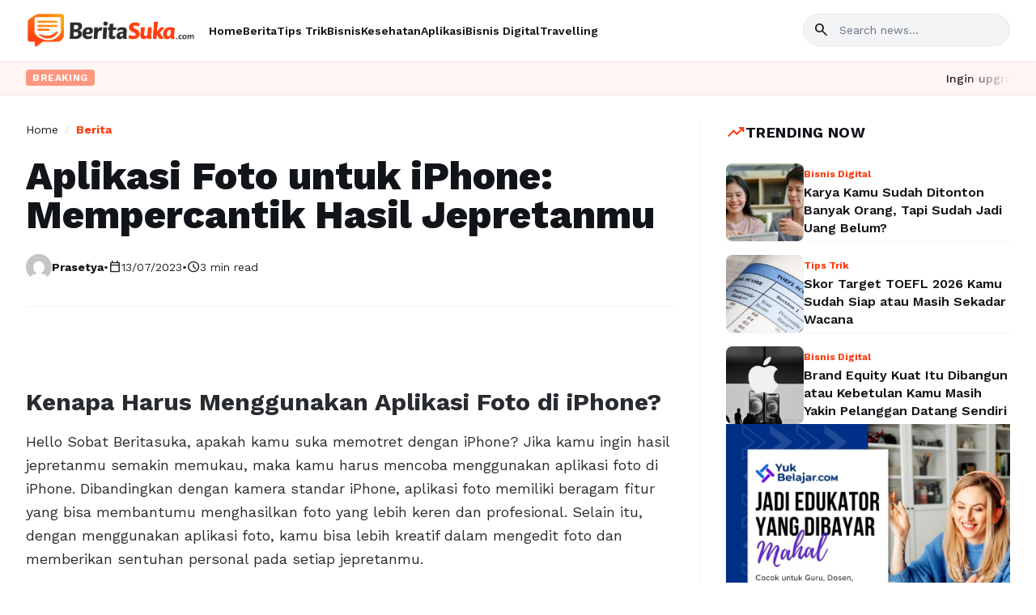

--- FILE ---
content_type: text/html; charset=UTF-8
request_url: https://beritasuka.com/aplikasi-foto-untuk-iphone/
body_size: 13015
content:
<!DOCTYPE html>
<html lang="id" class="light">

<head>
    <meta charset="UTF-8" />
    <meta content="width=device-width, initial-scale=1.0" name="viewport" />
    <title>Aplikasi Foto untuk iPhone: Mempercantik Hasil Jepretanmu &#8211; BeritaSuka.com</title>
<meta name='robots' content='max-image-preview:large, max-snippet:-1, max-video-preview:-1' />
<meta name="viewport" content="width=device-width, initial-scale=1"><link rel="canonical" href="https://beritasuka.com/aplikasi-foto-untuk-iphone/">
<meta name="description" content="Kenapa Harus Menggunakan Aplikasi Foto di iPhone? Hello Sobat Beritasuka, apakah kamu suka memotret dengan iPhone? Jika kamu ingin hasil jepretanmu semakin memu">
<meta property="og:title" content="Aplikasi Foto untuk iPhone: Mempercantik Hasil Jepretanmu &#8211; BeritaSuka.com">
<meta property="og:type" content="article">
<meta property="og:description" content="Kenapa Harus Menggunakan Aplikasi Foto di iPhone? Hello Sobat Beritasuka, apakah kamu suka memotret dengan iPhone? Jika kamu ingin hasil jepretanmu semakin memu">
<meta property="og:url" content="https://beritasuka.com/aplikasi-foto-untuk-iphone/">
<meta property="og:locale" content="id_ID">
<meta property="og:site_name" content="BeritaSuka.com">
<meta property="article:published_time" content="2023-07-13T12:21:00+07:00">
<meta property="article:modified_time" content="2023-07-13T12:21:00+07:00">
<meta property="og:updated_time" content="2023-07-13T12:21:00+07:00">
<meta property="article:section" content="Berita">
<meta name="twitter:card" content="summary_large_image">
<link rel='dns-prefetch' href='//cdn.tailwindcss.com' />
<link rel='dns-prefetch' href='//fonts.googleapis.com' />
<link rel="alternate" type="application/rss+xml" title="BeritaSuka.com &raquo; Feed" href="https://beritasuka.com/feed/" />
<link rel="alternate" type="application/rss+xml" title="BeritaSuka.com &raquo; Umpan Komentar" href="https://beritasuka.com/comments/feed/" />
<link rel="alternate" title="oEmbed (JSON)" type="application/json+oembed" href="https://beritasuka.com/wp-json/oembed/1.0/embed?url=https%3A%2F%2Fberitasuka.com%2Faplikasi-foto-untuk-iphone%2F" />
<link rel="alternate" title="oEmbed (XML)" type="text/xml+oembed" href="https://beritasuka.com/wp-json/oembed/1.0/embed?url=https%3A%2F%2Fberitasuka.com%2Faplikasi-foto-untuk-iphone%2F&#038;format=xml" />
<style id='wp-img-auto-sizes-contain-inline-css'>
img:is([sizes=auto i],[sizes^="auto," i]){contain-intrinsic-size:3000px 1500px}
/*# sourceURL=wp-img-auto-sizes-contain-inline-css */
</style>
<style id='wp-emoji-styles-inline-css'>

	img.wp-smiley, img.emoji {
		display: inline !important;
		border: none !important;
		box-shadow: none !important;
		height: 1em !important;
		width: 1em !important;
		margin: 0 0.07em !important;
		vertical-align: -0.1em !important;
		background: none !important;
		padding: 0 !important;
	}
/*# sourceURL=wp-emoji-styles-inline-css */
</style>
<style id='wp-block-library-inline-css'>
:root{--wp-block-synced-color:#7a00df;--wp-block-synced-color--rgb:122,0,223;--wp-bound-block-color:var(--wp-block-synced-color);--wp-editor-canvas-background:#ddd;--wp-admin-theme-color:#007cba;--wp-admin-theme-color--rgb:0,124,186;--wp-admin-theme-color-darker-10:#006ba1;--wp-admin-theme-color-darker-10--rgb:0,107,160.5;--wp-admin-theme-color-darker-20:#005a87;--wp-admin-theme-color-darker-20--rgb:0,90,135;--wp-admin-border-width-focus:2px}@media (min-resolution:192dpi){:root{--wp-admin-border-width-focus:1.5px}}.wp-element-button{cursor:pointer}:root .has-very-light-gray-background-color{background-color:#eee}:root .has-very-dark-gray-background-color{background-color:#313131}:root .has-very-light-gray-color{color:#eee}:root .has-very-dark-gray-color{color:#313131}:root .has-vivid-green-cyan-to-vivid-cyan-blue-gradient-background{background:linear-gradient(135deg,#00d084,#0693e3)}:root .has-purple-crush-gradient-background{background:linear-gradient(135deg,#34e2e4,#4721fb 50%,#ab1dfe)}:root .has-hazy-dawn-gradient-background{background:linear-gradient(135deg,#faaca8,#dad0ec)}:root .has-subdued-olive-gradient-background{background:linear-gradient(135deg,#fafae1,#67a671)}:root .has-atomic-cream-gradient-background{background:linear-gradient(135deg,#fdd79a,#004a59)}:root .has-nightshade-gradient-background{background:linear-gradient(135deg,#330968,#31cdcf)}:root .has-midnight-gradient-background{background:linear-gradient(135deg,#020381,#2874fc)}:root{--wp--preset--font-size--normal:16px;--wp--preset--font-size--huge:42px}.has-regular-font-size{font-size:1em}.has-larger-font-size{font-size:2.625em}.has-normal-font-size{font-size:var(--wp--preset--font-size--normal)}.has-huge-font-size{font-size:var(--wp--preset--font-size--huge)}.has-text-align-center{text-align:center}.has-text-align-left{text-align:left}.has-text-align-right{text-align:right}.has-fit-text{white-space:nowrap!important}#end-resizable-editor-section{display:none}.aligncenter{clear:both}.items-justified-left{justify-content:flex-start}.items-justified-center{justify-content:center}.items-justified-right{justify-content:flex-end}.items-justified-space-between{justify-content:space-between}.screen-reader-text{border:0;clip-path:inset(50%);height:1px;margin:-1px;overflow:hidden;padding:0;position:absolute;width:1px;word-wrap:normal!important}.screen-reader-text:focus{background-color:#ddd;clip-path:none;color:#444;display:block;font-size:1em;height:auto;left:5px;line-height:normal;padding:15px 23px 14px;text-decoration:none;top:5px;width:auto;z-index:100000}html :where(.has-border-color){border-style:solid}html :where([style*=border-top-color]){border-top-style:solid}html :where([style*=border-right-color]){border-right-style:solid}html :where([style*=border-bottom-color]){border-bottom-style:solid}html :where([style*=border-left-color]){border-left-style:solid}html :where([style*=border-width]){border-style:solid}html :where([style*=border-top-width]){border-top-style:solid}html :where([style*=border-right-width]){border-right-style:solid}html :where([style*=border-bottom-width]){border-bottom-style:solid}html :where([style*=border-left-width]){border-left-style:solid}html :where(img[class*=wp-image-]){height:auto;max-width:100%}:where(figure){margin:0 0 1em}html :where(.is-position-sticky){--wp-admin--admin-bar--position-offset:var(--wp-admin--admin-bar--height,0px)}@media screen and (max-width:600px){html :where(.is-position-sticky){--wp-admin--admin-bar--position-offset:0px}}

/*# sourceURL=wp-block-library-inline-css */
</style><style id='global-styles-inline-css'>
:root{--wp--preset--aspect-ratio--square: 1;--wp--preset--aspect-ratio--4-3: 4/3;--wp--preset--aspect-ratio--3-4: 3/4;--wp--preset--aspect-ratio--3-2: 3/2;--wp--preset--aspect-ratio--2-3: 2/3;--wp--preset--aspect-ratio--16-9: 16/9;--wp--preset--aspect-ratio--9-16: 9/16;--wp--preset--color--black: #000000;--wp--preset--color--cyan-bluish-gray: #abb8c3;--wp--preset--color--white: #ffffff;--wp--preset--color--pale-pink: #f78da7;--wp--preset--color--vivid-red: #cf2e2e;--wp--preset--color--luminous-vivid-orange: #ff6900;--wp--preset--color--luminous-vivid-amber: #fcb900;--wp--preset--color--light-green-cyan: #7bdcb5;--wp--preset--color--vivid-green-cyan: #00d084;--wp--preset--color--pale-cyan-blue: #8ed1fc;--wp--preset--color--vivid-cyan-blue: #0693e3;--wp--preset--color--vivid-purple: #9b51e0;--wp--preset--color--contrast: var(--contrast);--wp--preset--color--contrast-2: var(--contrast-2);--wp--preset--color--contrast-3: var(--contrast-3);--wp--preset--color--base: var(--base);--wp--preset--color--base-2: var(--base-2);--wp--preset--color--base-3: var(--base-3);--wp--preset--color--accent: var(--accent);--wp--preset--gradient--vivid-cyan-blue-to-vivid-purple: linear-gradient(135deg,rgb(6,147,227) 0%,rgb(155,81,224) 100%);--wp--preset--gradient--light-green-cyan-to-vivid-green-cyan: linear-gradient(135deg,rgb(122,220,180) 0%,rgb(0,208,130) 100%);--wp--preset--gradient--luminous-vivid-amber-to-luminous-vivid-orange: linear-gradient(135deg,rgb(252,185,0) 0%,rgb(255,105,0) 100%);--wp--preset--gradient--luminous-vivid-orange-to-vivid-red: linear-gradient(135deg,rgb(255,105,0) 0%,rgb(207,46,46) 100%);--wp--preset--gradient--very-light-gray-to-cyan-bluish-gray: linear-gradient(135deg,rgb(238,238,238) 0%,rgb(169,184,195) 100%);--wp--preset--gradient--cool-to-warm-spectrum: linear-gradient(135deg,rgb(74,234,220) 0%,rgb(151,120,209) 20%,rgb(207,42,186) 40%,rgb(238,44,130) 60%,rgb(251,105,98) 80%,rgb(254,248,76) 100%);--wp--preset--gradient--blush-light-purple: linear-gradient(135deg,rgb(255,206,236) 0%,rgb(152,150,240) 100%);--wp--preset--gradient--blush-bordeaux: linear-gradient(135deg,rgb(254,205,165) 0%,rgb(254,45,45) 50%,rgb(107,0,62) 100%);--wp--preset--gradient--luminous-dusk: linear-gradient(135deg,rgb(255,203,112) 0%,rgb(199,81,192) 50%,rgb(65,88,208) 100%);--wp--preset--gradient--pale-ocean: linear-gradient(135deg,rgb(255,245,203) 0%,rgb(182,227,212) 50%,rgb(51,167,181) 100%);--wp--preset--gradient--electric-grass: linear-gradient(135deg,rgb(202,248,128) 0%,rgb(113,206,126) 100%);--wp--preset--gradient--midnight: linear-gradient(135deg,rgb(2,3,129) 0%,rgb(40,116,252) 100%);--wp--preset--font-size--small: 13px;--wp--preset--font-size--medium: 20px;--wp--preset--font-size--large: 36px;--wp--preset--font-size--x-large: 42px;--wp--preset--spacing--20: 0.44rem;--wp--preset--spacing--30: 0.67rem;--wp--preset--spacing--40: 1rem;--wp--preset--spacing--50: 1.5rem;--wp--preset--spacing--60: 2.25rem;--wp--preset--spacing--70: 3.38rem;--wp--preset--spacing--80: 5.06rem;--wp--preset--shadow--natural: 6px 6px 9px rgba(0, 0, 0, 0.2);--wp--preset--shadow--deep: 12px 12px 50px rgba(0, 0, 0, 0.4);--wp--preset--shadow--sharp: 6px 6px 0px rgba(0, 0, 0, 0.2);--wp--preset--shadow--outlined: 6px 6px 0px -3px rgb(255, 255, 255), 6px 6px rgb(0, 0, 0);--wp--preset--shadow--crisp: 6px 6px 0px rgb(0, 0, 0);}:where(.is-layout-flex){gap: 0.5em;}:where(.is-layout-grid){gap: 0.5em;}body .is-layout-flex{display: flex;}.is-layout-flex{flex-wrap: wrap;align-items: center;}.is-layout-flex > :is(*, div){margin: 0;}body .is-layout-grid{display: grid;}.is-layout-grid > :is(*, div){margin: 0;}:where(.wp-block-columns.is-layout-flex){gap: 2em;}:where(.wp-block-columns.is-layout-grid){gap: 2em;}:where(.wp-block-post-template.is-layout-flex){gap: 1.25em;}:where(.wp-block-post-template.is-layout-grid){gap: 1.25em;}.has-black-color{color: var(--wp--preset--color--black) !important;}.has-cyan-bluish-gray-color{color: var(--wp--preset--color--cyan-bluish-gray) !important;}.has-white-color{color: var(--wp--preset--color--white) !important;}.has-pale-pink-color{color: var(--wp--preset--color--pale-pink) !important;}.has-vivid-red-color{color: var(--wp--preset--color--vivid-red) !important;}.has-luminous-vivid-orange-color{color: var(--wp--preset--color--luminous-vivid-orange) !important;}.has-luminous-vivid-amber-color{color: var(--wp--preset--color--luminous-vivid-amber) !important;}.has-light-green-cyan-color{color: var(--wp--preset--color--light-green-cyan) !important;}.has-vivid-green-cyan-color{color: var(--wp--preset--color--vivid-green-cyan) !important;}.has-pale-cyan-blue-color{color: var(--wp--preset--color--pale-cyan-blue) !important;}.has-vivid-cyan-blue-color{color: var(--wp--preset--color--vivid-cyan-blue) !important;}.has-vivid-purple-color{color: var(--wp--preset--color--vivid-purple) !important;}.has-black-background-color{background-color: var(--wp--preset--color--black) !important;}.has-cyan-bluish-gray-background-color{background-color: var(--wp--preset--color--cyan-bluish-gray) !important;}.has-white-background-color{background-color: var(--wp--preset--color--white) !important;}.has-pale-pink-background-color{background-color: var(--wp--preset--color--pale-pink) !important;}.has-vivid-red-background-color{background-color: var(--wp--preset--color--vivid-red) !important;}.has-luminous-vivid-orange-background-color{background-color: var(--wp--preset--color--luminous-vivid-orange) !important;}.has-luminous-vivid-amber-background-color{background-color: var(--wp--preset--color--luminous-vivid-amber) !important;}.has-light-green-cyan-background-color{background-color: var(--wp--preset--color--light-green-cyan) !important;}.has-vivid-green-cyan-background-color{background-color: var(--wp--preset--color--vivid-green-cyan) !important;}.has-pale-cyan-blue-background-color{background-color: var(--wp--preset--color--pale-cyan-blue) !important;}.has-vivid-cyan-blue-background-color{background-color: var(--wp--preset--color--vivid-cyan-blue) !important;}.has-vivid-purple-background-color{background-color: var(--wp--preset--color--vivid-purple) !important;}.has-black-border-color{border-color: var(--wp--preset--color--black) !important;}.has-cyan-bluish-gray-border-color{border-color: var(--wp--preset--color--cyan-bluish-gray) !important;}.has-white-border-color{border-color: var(--wp--preset--color--white) !important;}.has-pale-pink-border-color{border-color: var(--wp--preset--color--pale-pink) !important;}.has-vivid-red-border-color{border-color: var(--wp--preset--color--vivid-red) !important;}.has-luminous-vivid-orange-border-color{border-color: var(--wp--preset--color--luminous-vivid-orange) !important;}.has-luminous-vivid-amber-border-color{border-color: var(--wp--preset--color--luminous-vivid-amber) !important;}.has-light-green-cyan-border-color{border-color: var(--wp--preset--color--light-green-cyan) !important;}.has-vivid-green-cyan-border-color{border-color: var(--wp--preset--color--vivid-green-cyan) !important;}.has-pale-cyan-blue-border-color{border-color: var(--wp--preset--color--pale-cyan-blue) !important;}.has-vivid-cyan-blue-border-color{border-color: var(--wp--preset--color--vivid-cyan-blue) !important;}.has-vivid-purple-border-color{border-color: var(--wp--preset--color--vivid-purple) !important;}.has-vivid-cyan-blue-to-vivid-purple-gradient-background{background: var(--wp--preset--gradient--vivid-cyan-blue-to-vivid-purple) !important;}.has-light-green-cyan-to-vivid-green-cyan-gradient-background{background: var(--wp--preset--gradient--light-green-cyan-to-vivid-green-cyan) !important;}.has-luminous-vivid-amber-to-luminous-vivid-orange-gradient-background{background: var(--wp--preset--gradient--luminous-vivid-amber-to-luminous-vivid-orange) !important;}.has-luminous-vivid-orange-to-vivid-red-gradient-background{background: var(--wp--preset--gradient--luminous-vivid-orange-to-vivid-red) !important;}.has-very-light-gray-to-cyan-bluish-gray-gradient-background{background: var(--wp--preset--gradient--very-light-gray-to-cyan-bluish-gray) !important;}.has-cool-to-warm-spectrum-gradient-background{background: var(--wp--preset--gradient--cool-to-warm-spectrum) !important;}.has-blush-light-purple-gradient-background{background: var(--wp--preset--gradient--blush-light-purple) !important;}.has-blush-bordeaux-gradient-background{background: var(--wp--preset--gradient--blush-bordeaux) !important;}.has-luminous-dusk-gradient-background{background: var(--wp--preset--gradient--luminous-dusk) !important;}.has-pale-ocean-gradient-background{background: var(--wp--preset--gradient--pale-ocean) !important;}.has-electric-grass-gradient-background{background: var(--wp--preset--gradient--electric-grass) !important;}.has-midnight-gradient-background{background: var(--wp--preset--gradient--midnight) !important;}.has-small-font-size{font-size: var(--wp--preset--font-size--small) !important;}.has-medium-font-size{font-size: var(--wp--preset--font-size--medium) !important;}.has-large-font-size{font-size: var(--wp--preset--font-size--large) !important;}.has-x-large-font-size{font-size: var(--wp--preset--font-size--x-large) !important;}
/*# sourceURL=global-styles-inline-css */
</style>

<style id='classic-theme-styles-inline-css'>
/*! This file is auto-generated */
.wp-block-button__link{color:#fff;background-color:#32373c;border-radius:9999px;box-shadow:none;text-decoration:none;padding:calc(.667em + 2px) calc(1.333em + 2px);font-size:1.125em}.wp-block-file__button{background:#32373c;color:#fff;text-decoration:none}
/*# sourceURL=/wp-includes/css/classic-themes.min.css */
</style>
<link rel='stylesheet' id='generate-style-css' href='https://beritasuka.com/wp-content/themes/generatepress/assets/css/main.min.css?ver=3.6.1' media='all' />
<style id='generate-style-inline-css'>
body{background-color:var(--base-2);color:var(--contrast);}a{color:var(--accent);}a{text-decoration:underline;}.entry-title a, .site-branding a, a.button, .wp-block-button__link, .main-navigation a{text-decoration:none;}a:hover, a:focus, a:active{color:var(--contrast);}.wp-block-group__inner-container{max-width:1200px;margin-left:auto;margin-right:auto;}.site-header .header-image{width:20px;}:root{--contrast:#222222;--contrast-2:#575760;--contrast-3:#b2b2be;--base:#f0f0f0;--base-2:#f7f8f9;--base-3:#ffffff;--accent:#1e73be;}:root .has-contrast-color{color:var(--contrast);}:root .has-contrast-background-color{background-color:var(--contrast);}:root .has-contrast-2-color{color:var(--contrast-2);}:root .has-contrast-2-background-color{background-color:var(--contrast-2);}:root .has-contrast-3-color{color:var(--contrast-3);}:root .has-contrast-3-background-color{background-color:var(--contrast-3);}:root .has-base-color{color:var(--base);}:root .has-base-background-color{background-color:var(--base);}:root .has-base-2-color{color:var(--base-2);}:root .has-base-2-background-color{background-color:var(--base-2);}:root .has-base-3-color{color:var(--base-3);}:root .has-base-3-background-color{background-color:var(--base-3);}:root .has-accent-color{color:var(--accent);}:root .has-accent-background-color{background-color:var(--accent);}.top-bar{background-color:#636363;color:#ffffff;}.top-bar a{color:#ffffff;}.top-bar a:hover{color:#303030;}.site-header{background-color:var(--base-3);}.main-title a,.main-title a:hover{color:var(--contrast);}.site-description{color:var(--contrast-2);}.mobile-menu-control-wrapper .menu-toggle,.mobile-menu-control-wrapper .menu-toggle:hover,.mobile-menu-control-wrapper .menu-toggle:focus,.has-inline-mobile-toggle #site-navigation.toggled{background-color:rgba(0, 0, 0, 0.02);}.main-navigation,.main-navigation ul ul{background-color:var(--base-3);}.main-navigation .main-nav ul li a, .main-navigation .menu-toggle, .main-navigation .menu-bar-items{color:var(--contrast);}.main-navigation .main-nav ul li:not([class*="current-menu-"]):hover > a, .main-navigation .main-nav ul li:not([class*="current-menu-"]):focus > a, .main-navigation .main-nav ul li.sfHover:not([class*="current-menu-"]) > a, .main-navigation .menu-bar-item:hover > a, .main-navigation .menu-bar-item.sfHover > a{color:var(--accent);}button.menu-toggle:hover,button.menu-toggle:focus{color:var(--contrast);}.main-navigation .main-nav ul li[class*="current-menu-"] > a{color:var(--accent);}.navigation-search input[type="search"],.navigation-search input[type="search"]:active, .navigation-search input[type="search"]:focus, .main-navigation .main-nav ul li.search-item.active > a, .main-navigation .menu-bar-items .search-item.active > a{color:var(--accent);}.main-navigation ul ul{background-color:var(--base);}.separate-containers .inside-article, .separate-containers .comments-area, .separate-containers .page-header, .one-container .container, .separate-containers .paging-navigation, .inside-page-header{background-color:var(--base-3);}.entry-title a{color:var(--contrast);}.entry-title a:hover{color:var(--contrast-2);}.entry-meta{color:var(--contrast-2);}.sidebar .widget{background-color:var(--base-3);}.footer-widgets{background-color:var(--base-3);}.site-info{background-color:var(--base-3);}input[type="text"],input[type="email"],input[type="url"],input[type="password"],input[type="search"],input[type="tel"],input[type="number"],textarea,select{color:var(--contrast);background-color:var(--base-2);border-color:var(--base);}input[type="text"]:focus,input[type="email"]:focus,input[type="url"]:focus,input[type="password"]:focus,input[type="search"]:focus,input[type="tel"]:focus,input[type="number"]:focus,textarea:focus,select:focus{color:var(--contrast);background-color:var(--base-2);border-color:var(--contrast-3);}button,html input[type="button"],input[type="reset"],input[type="submit"],a.button,a.wp-block-button__link:not(.has-background){color:#ffffff;background-color:#55555e;}button:hover,html input[type="button"]:hover,input[type="reset"]:hover,input[type="submit"]:hover,a.button:hover,button:focus,html input[type="button"]:focus,input[type="reset"]:focus,input[type="submit"]:focus,a.button:focus,a.wp-block-button__link:not(.has-background):active,a.wp-block-button__link:not(.has-background):focus,a.wp-block-button__link:not(.has-background):hover{color:#ffffff;background-color:#3f4047;}a.generate-back-to-top{background-color:rgba( 0,0,0,0.4 );color:#ffffff;}a.generate-back-to-top:hover,a.generate-back-to-top:focus{background-color:rgba( 0,0,0,0.6 );color:#ffffff;}:root{--gp-search-modal-bg-color:var(--base-3);--gp-search-modal-text-color:var(--contrast);--gp-search-modal-overlay-bg-color:rgba(0,0,0,0.2);}@media (max-width: 768px){.main-navigation .menu-bar-item:hover > a, .main-navigation .menu-bar-item.sfHover > a{background:none;color:var(--contrast);}}.nav-below-header .main-navigation .inside-navigation.grid-container, .nav-above-header .main-navigation .inside-navigation.grid-container{padding:0px 20px 0px 20px;}.site-main .wp-block-group__inner-container{padding:40px;}.separate-containers .paging-navigation{padding-top:20px;padding-bottom:20px;}.entry-content .alignwide, body:not(.no-sidebar) .entry-content .alignfull{margin-left:-40px;width:calc(100% + 80px);max-width:calc(100% + 80px);}.rtl .menu-item-has-children .dropdown-menu-toggle{padding-left:20px;}.rtl .main-navigation .main-nav ul li.menu-item-has-children > a{padding-right:20px;}@media (max-width:768px){.separate-containers .inside-article, .separate-containers .comments-area, .separate-containers .page-header, .separate-containers .paging-navigation, .one-container .site-content, .inside-page-header{padding:30px;}.site-main .wp-block-group__inner-container{padding:30px;}.inside-top-bar{padding-right:30px;padding-left:30px;}.inside-header{padding-right:30px;padding-left:30px;}.widget-area .widget{padding-top:30px;padding-right:30px;padding-bottom:30px;padding-left:30px;}.footer-widgets-container{padding-top:30px;padding-right:30px;padding-bottom:30px;padding-left:30px;}.inside-site-info{padding-right:30px;padding-left:30px;}.entry-content .alignwide, body:not(.no-sidebar) .entry-content .alignfull{margin-left:-30px;width:calc(100% + 60px);max-width:calc(100% + 60px);}.one-container .site-main .paging-navigation{margin-bottom:20px;}}/* End cached CSS */.is-right-sidebar{width:30%;}.is-left-sidebar{width:30%;}.site-content .content-area{width:70%;}@media (max-width: 768px){.main-navigation .menu-toggle,.sidebar-nav-mobile:not(#sticky-placeholder){display:block;}.main-navigation ul,.gen-sidebar-nav,.main-navigation:not(.slideout-navigation):not(.toggled) .main-nav > ul,.has-inline-mobile-toggle #site-navigation .inside-navigation > *:not(.navigation-search):not(.main-nav){display:none;}.nav-align-right .inside-navigation,.nav-align-center .inside-navigation{justify-content:space-between;}.has-inline-mobile-toggle .mobile-menu-control-wrapper{display:flex;flex-wrap:wrap;}.has-inline-mobile-toggle .inside-header{flex-direction:row;text-align:left;flex-wrap:wrap;}.has-inline-mobile-toggle .header-widget,.has-inline-mobile-toggle #site-navigation{flex-basis:100%;}.nav-float-left .has-inline-mobile-toggle #site-navigation{order:10;}}
.dynamic-author-image-rounded{border-radius:100%;}.dynamic-featured-image, .dynamic-author-image{vertical-align:middle;}.one-container.blog .dynamic-content-template:not(:last-child), .one-container.archive .dynamic-content-template:not(:last-child){padding-bottom:0px;}.dynamic-entry-excerpt > p:last-child{margin-bottom:0px;}
/*# sourceURL=generate-style-inline-css */
</style>
<link rel='stylesheet' id='beritasuka-style-css' href='https://beritasuka.com/wp-content/themes/beritasuka-theme/style.css?ver=1.0.0' media='all' />
<link rel='stylesheet' id='beritasuka-fonts-css' href='https://fonts.googleapis.com/css2?family=Work+Sans:wght@300;400;500;600;700;800&#038;display=swap' media='all' />
<link rel='stylesheet' id='beritasuka-icons-css' href='https://fonts.googleapis.com/css2?family=Material+Symbols+Outlined:wght,FILL@100..700,0..1&#038;display=swap' media='all' />
<link rel='stylesheet' id='generate-child-css' href='https://beritasuka.com/wp-content/themes/beritasuka-theme/style.css?ver=1769770635' media='all' />
<style id='generateblocks-inline-css'>
:root{--gb-container-width:1200px;}.gb-container .wp-block-image img{vertical-align:middle;}.gb-grid-wrapper .wp-block-image{margin-bottom:0;}.gb-highlight{background:none;}.gb-shape{line-height:0;}.gb-container-link{position:absolute;top:0;right:0;bottom:0;left:0;z-index:99;}
/*# sourceURL=generateblocks-inline-css */
</style>
<link rel='stylesheet' id='generate-secondary-nav-css' href='https://beritasuka.com/wp-content/plugins/gp-premium/secondary-nav/functions/css/main.min.css?ver=2.5.5' media='all' />
<style id='generate-secondary-nav-inline-css'>
.secondary-navigation{background-color:#636363;}.secondary-nav-below-header .secondary-navigation .inside-navigation.grid-container, .secondary-nav-above-header .secondary-navigation .inside-navigation.grid-container{padding:0px 20px 0px 20px;}.secondary-navigation .main-nav ul li a,.secondary-navigation .menu-toggle,.secondary-menu-bar-items .menu-bar-item > a{color:#ffffff;}.secondary-navigation .secondary-menu-bar-items{color:#ffffff;}button.secondary-menu-toggle:hover,button.secondary-menu-toggle:focus{color:#ffffff;}.widget-area .secondary-navigation{margin-bottom:20px;}.secondary-navigation ul ul{background-color:#303030;top:auto;}.secondary-navigation .main-nav ul ul li a{color:#ffffff;}.secondary-navigation .main-nav ul li:not([class*="current-menu-"]):hover > a, .secondary-navigation .main-nav ul li:not([class*="current-menu-"]):focus > a, .secondary-navigation .main-nav ul li.sfHover:not([class*="current-menu-"]) > a, .secondary-menu-bar-items .menu-bar-item:hover > a{color:#ffffff;background-color:#303030;}.secondary-navigation .main-nav ul ul li:not([class*="current-menu-"]):hover > a,.secondary-navigation .main-nav ul ul li:not([class*="current-menu-"]):focus > a,.secondary-navigation .main-nav ul ul li.sfHover:not([class*="current-menu-"]) > a{color:#ffffff;background-color:#474747;}.secondary-navigation .main-nav ul li[class*="current-menu-"] > a{color:#222222;background-color:#ffffff;}.secondary-navigation .main-nav ul ul li[class*="current-menu-"] > a{color:#ffffff;background-color:#474747;}.secondary-navigation.toggled .dropdown-menu-toggle:before{display:none;}@media (max-width: 768px) {.secondary-menu-bar-items .menu-bar-item:hover > a{background: none;color: #ffffff;}}
/*# sourceURL=generate-secondary-nav-inline-css */
</style>
<link rel='stylesheet' id='generate-secondary-nav-mobile-css' href='https://beritasuka.com/wp-content/plugins/gp-premium/secondary-nav/functions/css/main-mobile.min.css?ver=2.5.5' media='all' />
<script src="https://cdn.tailwindcss.com?plugins=forms,container-queries" id="tailwind-cdn-js"></script>
<link rel="https://api.w.org/" href="https://beritasuka.com/wp-json/" /><link rel="alternate" title="JSON" type="application/json" href="https://beritasuka.com/wp-json/wp/v2/posts/463" /><link rel="EditURI" type="application/rsd+xml" title="RSD" href="https://beritasuka.com/xmlrpc.php?rsd" />
<meta name="generator" content="WordPress 6.9" />
<link rel='shortlink' href='https://beritasuka.com/?p=463' />
    <script>
        tailwind.config = {
            darkMode: "class",
            theme: {
                extend: {
                    colors: {
                        "primary": "#fe3b0e",
                        "primary-dark": "#e01d00",
                        "accent": "#fe3b0e",
                        "background-light": "#ffffff",
                        "background-dark": "#101922",
                        "surface-light": "#f3f4f6",
                        "surface-dark": "#1c2630",
                        "text-main": "#111418",
                        "text-muted": "#617589",
                    },
                    fontFamily: {
                        "display": ["Work Sans", "sans-serif"],
                    },
                    borderRadius: {
                        "DEFAULT": "0.25rem",
                        "lg": "0.5rem",
                        "xl": "0.75rem",
                        "full": "9999px"
                    },
                },
            },
        }
    </script>
    <link rel="icon" href="https://beritasuka.com/wp-content/uploads/2026/01/cropped-ChatGPT-Image-Jan-30-2026-03_34_30-PM-1-32x32.png" sizes="32x32" />
<link rel="icon" href="https://beritasuka.com/wp-content/uploads/2026/01/cropped-ChatGPT-Image-Jan-30-2026-03_34_30-PM-1-192x192.png" sizes="192x192" />
<link rel="apple-touch-icon" href="https://beritasuka.com/wp-content/uploads/2026/01/cropped-ChatGPT-Image-Jan-30-2026-03_34_30-PM-1-180x180.png" />
<meta name="msapplication-TileImage" content="https://beritasuka.com/wp-content/uploads/2026/01/cropped-ChatGPT-Image-Jan-30-2026-03_34_30-PM-1-270x270.png" />
    <script>
        // Default to light mode (only dark if explicitly set)
        if (localStorage.getItem('color-theme') === 'dark') {
            document.documentElement.classList.add('dark');
        } else {
            document.documentElement.classList.remove('dark');
        }
    </script>
    <style>
        :root {
            --primary-color:
                #fe3b0e            ;
            --accent-color:
                #fe3b0e            ;
        }

        .custom-logo-link {
            width: 210px;            max-width: 100%;
            display: block;
        }

        .custom-logo-link img {
            width: 100%;
            height: auto;
        }

        .animate-marquee {
            animation: marquee 25s linear infinite;        }

        .mask-gradient {
            mask-image: linear-gradient(to right, transparent, black 5%, black 95%, transparent);
            -webkit-mask-image: linear-gradient(to right, transparent, black 5%, black 95%, transparent);
        }
    </style>
</head>

<body class="wp-singular post-template-default single single-post postid-463 single-format-standard wp-custom-logo wp-embed-responsive wp-theme-generatepress wp-child-theme-beritasuka-theme bg-background-light dark:bg-background-dark font-display flex flex-col min-h-screen overflow-x-hidden post-image-above-header post-image-aligned-center secondary-nav-above-header secondary-nav-aligned-right sticky-menu-fade right-sidebar nav-float-right separate-containers header-aligned-left dropdown-hover">
        <div class="relative flex h-auto min-h-screen w-full flex-col overflow-x-hidden">
        <header
            class="sticky top-0 z-50 bg-white dark:bg-background-dark border-b border-solid border-gray-100 dark:border-gray-800 shadow-sm">
            <div class="layout-container flex flex-col mx-auto max-w-[1280px] w-full px-4 md:px-6 lg:px-8">
                <div class="flex items-center justify-between py-4">
                    <div class="flex items-center gap-8">
                                                    <a href="https://beritasuka.com/" class="custom-logo-link" rel="home"><img width="997" height="203" src="https://beritasuka.com/wp-content/uploads/2026/01/cropped-ChatGPT-Image-Jan-30-2026-03_34_30-PM.png" class="custom-logo" alt="Cropped ChatGPT Image Jan 30 2026 03 34 30 PM.png" decoding="async" fetchpriority="high" srcset="https://beritasuka.com/wp-content/uploads/2026/01/cropped-ChatGPT-Image-Jan-30-2026-03_34_30-PM.png 997w, https://beritasuka.com/wp-content/uploads/2026/01/cropped-ChatGPT-Image-Jan-30-2026-03_34_30-PM-300x61.png 300w, https://beritasuka.com/wp-content/uploads/2026/01/cropped-ChatGPT-Image-Jan-30-2026-03_34_30-PM-768x156.png 768w" sizes="(max-width: 997px) 100vw, 997px" /></a>                        
                        <nav class="hidden lg:flex items-center gap-6 ml-4">
                            <ul id="menu-primary-menu" class="flex items-center gap-6"><li id="menu-item-15842" class="menu-item menu-item-type-custom menu-item-object-custom menu-item-home menu-item-15842"><a href="https://beritasuka.com/" class="text-text-main dark:text-gray-200 text-sm font-semibold hover:text-primary transition-colors">Home</a></li>
<li id="menu-item-15843" class="menu-item menu-item-type-post_type menu-item-object-page current_page_parent menu-item-15843"><a href="https://beritasuka.com/berita/" class="text-text-main dark:text-gray-200 text-sm font-semibold hover:text-primary transition-colors">Berita</a></li>
<li id="menu-item-15845" class="menu-item menu-item-type-taxonomy menu-item-object-category menu-item-15845"><a href="https://beritasuka.com/category/tips-trik/" class="text-text-main dark:text-gray-200 text-sm font-semibold hover:text-primary transition-colors">Tips Trik</a></li>
<li id="menu-item-15846" class="menu-item menu-item-type-taxonomy menu-item-object-category menu-item-15846"><a href="https://beritasuka.com/category/bisnis/" class="text-text-main dark:text-gray-200 text-sm font-semibold hover:text-primary transition-colors">Bisnis</a></li>
<li id="menu-item-15848" class="menu-item menu-item-type-taxonomy menu-item-object-category menu-item-15848"><a href="https://beritasuka.com/category/kesehatan/" class="text-text-main dark:text-gray-200 text-sm font-semibold hover:text-primary transition-colors">Kesehatan</a></li>
<li id="menu-item-15849" class="menu-item menu-item-type-taxonomy menu-item-object-category menu-item-15849"><a href="https://beritasuka.com/category/aplikasi/" class="text-text-main dark:text-gray-200 text-sm font-semibold hover:text-primary transition-colors">Aplikasi</a></li>
<li id="menu-item-15850" class="menu-item menu-item-type-taxonomy menu-item-object-category menu-item-15850"><a href="https://beritasuka.com/category/bisnis-digital/" class="text-text-main dark:text-gray-200 text-sm font-semibold hover:text-primary transition-colors">Bisnis Digital</a></li>
<li id="menu-item-15869" class="menu-item menu-item-type-taxonomy menu-item-object-category menu-item-15869"><a href="https://beritasuka.com/category/travelling/" class="text-text-main dark:text-gray-200 text-sm font-semibold hover:text-primary transition-colors">Travelling</a></li>
</ul>                        </nav>
                    </div>
                    <div class="flex items-center gap-4">
                        <label class="hidden md:flex flex-col min-w-40 h-10 w-64">
                            <form role="search" method="get" action="https://beritasuka.com/"
                                class="flex w-full flex-1 items-stretch rounded-full h-full border border-gray-200 dark:border-gray-700 bg-surface-light dark:bg-surface-dark overflow-hidden focus-within:ring-2 focus-within:ring-primary/50 transition-shadow">
                                <div
                                    class="text-text-secondary dark:text-gray-400 flex items-center justify-center pl-3">
                                    <span class="material-symbols-outlined !text-[20px]">search</span>
                                </div>
                                <input
                                    class="flex w-full min-w-0 flex-1 resize-none bg-transparent border-none focus:ring-0 text-text-main dark:text-white placeholder:text-text-secondary dark:placeholder:text-gray-500 px-3 text-sm"
                                    placeholder="Search news..."
                                    value="" name="s" />
                            </form>
                        </label>
                        <button class="lg:hidden p-2 text-text-main dark:text-white" id="mobile-menu-toggle">
                            <span class="material-symbols-outlined">menu</span>
                        </button>
                    </div>
                </div>
                <!-- Mobile Menu (Hidden by default) -->
                <div id="mobile-menu" class="hidden lg:hidden py-4 border-t border-gray-100 dark:border-gray-800">
                    <ul id="menu-primary-menu-1" class="flex flex-col gap-4"><li class="menu-item menu-item-type-custom menu-item-object-custom menu-item-home menu-item-15842"><a href="https://beritasuka.com/" class="text-text-main dark:text-gray-200 text-sm font-semibold hover:text-primary transition-colors">Home</a></li>
<li class="menu-item menu-item-type-post_type menu-item-object-page current_page_parent menu-item-15843"><a href="https://beritasuka.com/berita/" class="text-text-main dark:text-gray-200 text-sm font-semibold hover:text-primary transition-colors">Berita</a></li>
<li class="menu-item menu-item-type-taxonomy menu-item-object-category menu-item-15845"><a href="https://beritasuka.com/category/tips-trik/" class="text-text-main dark:text-gray-200 text-sm font-semibold hover:text-primary transition-colors">Tips Trik</a></li>
<li class="menu-item menu-item-type-taxonomy menu-item-object-category menu-item-15846"><a href="https://beritasuka.com/category/bisnis/" class="text-text-main dark:text-gray-200 text-sm font-semibold hover:text-primary transition-colors">Bisnis</a></li>
<li class="menu-item menu-item-type-taxonomy menu-item-object-category menu-item-15848"><a href="https://beritasuka.com/category/kesehatan/" class="text-text-main dark:text-gray-200 text-sm font-semibold hover:text-primary transition-colors">Kesehatan</a></li>
<li class="menu-item menu-item-type-taxonomy menu-item-object-category menu-item-15849"><a href="https://beritasuka.com/category/aplikasi/" class="text-text-main dark:text-gray-200 text-sm font-semibold hover:text-primary transition-colors">Aplikasi</a></li>
<li class="menu-item menu-item-type-taxonomy menu-item-object-category menu-item-15850"><a href="https://beritasuka.com/category/bisnis-digital/" class="text-text-main dark:text-gray-200 text-sm font-semibold hover:text-primary transition-colors">Bisnis Digital</a></li>
<li class="menu-item menu-item-type-taxonomy menu-item-object-category menu-item-15869"><a href="https://beritasuka.com/category/travelling/" class="text-text-main dark:text-gray-200 text-sm font-semibold hover:text-primary transition-colors">Travelling</a></li>
</ul>                </div>
            </div>
        </header>

                    <div class="bg-primary/5 dark:bg-surface-dark border-b border-primary/10">
                <div
                    class="layout-container mx-auto max-w-[1280px] w-full px-4 md:px-6 lg:px-8 py-2 flex items-center gap-3 overflow-hidden">
                    <span
                        class="inline-flex items-center px-2 py-0.5 rounded text-xs font-bold bg-accent text-white shrink-0 uppercase tracking-wider animate-pulse">
                        Breaking                    </span>
                    <div class="flex-1 overflow-hidden whitespace-nowrap mask-gradient">
                        <p class="text-text-secondary dark:text-gray-300 text-sm font-medium animate-marquee inline-block">
                            Ingin upgrade skill tanpa ribet? Temukan kelas seru dan materi lengkap hanya di YukBelajar.com. Mulai langkah suksesmu hari ini! • Mau lulus? Latih dirimu dengan ribuan soal akurat di tryout.id.                        </p>
                    </div>
                </div>
            </div>
        
        <script>
            document.getElementById('mobile-menu-toggle').addEventListener('click', function () {
                document.getElementById('mobile-menu').classList.toggle('hidden');
            });
        </script>
<main class="layout-container flex flex-col mx-auto max-w-[1280px] w-full px-4 md:px-6 lg:px-8 py-8 gap-10">
    <section class="grid grid-cols-1 lg:grid-cols-12 gap-8">
                    <article class="lg:col-span-8 flex flex-col">
                <!-- Breadcrumb -->
                <nav aria-label="Breadcrumb"
                    class="flex items-center text-sm text-text-secondary dark:text-gray-400 mb-6 font-display">
                    <a class="hover:text-primary transition-colors" href="https://beritasuka.com/">
                        Home                    </a>
                    <span class="mx-2 text-gray-300 dark:text-gray-600">/</span>
                    <a class="font-bold text-primary transition-colors" href="https://beritasuka.com/category/berita/">Berita</a>                </nav>

                <!-- Featured Image -->
                
                <!-- Title -->
                <h1
                    class="text-3xl md:text-4xl lg:text-5xl font-extrabold text-text-main dark:text-white leading-tight mb-6 font-display">
                    Aplikasi Foto untuk iPhone: Mempercantik Hasil Jepretanmu                </h1>

                <!-- Meta -->
                <div
                    class="flex flex-wrap items-center gap-y-2 gap-x-4 text-sm text-text-secondary dark:text-gray-400 mb-8 border-b border-gray-100 dark:border-gray-800 pb-8 font-display">
                    <div class="flex items-center gap-2">
                        <div
                            class="w-8 h-8 rounded-full bg-primary/10 flex items-center justify-center text-primary font-bold overflow-hidden">
                            <img alt='Prasetya' src='https://secure.gravatar.com/avatar/e720c8fd53f08af2c14371f3c84149a9cb26cb01729ce4ab3cfdcaf277dc646b?s=32&#038;d=mm&#038;r=g' srcset='https://secure.gravatar.com/avatar/e720c8fd53f08af2c14371f3c84149a9cb26cb01729ce4ab3cfdcaf277dc646b?s=64&#038;d=mm&#038;r=g 2x' class='avatar avatar-32 photo' height='32' width='32' decoding='async'/>                        </div>
                        <span class="font-bold text-text-main dark:text-white">
                            Prasetya                        </span>
                    </div>
                    <span class="hidden sm:inline">•</span>
                    <div class="flex items-center gap-1">
                        <span class="material-symbols-outlined text-[16px]">calendar_today</span>
                        <time datetime="2023-07-13T05:21:00+07:00">
                            13/07/2023                        </time>
                    </div>
                                        <span class="hidden sm:inline">•</span>
                    <div class="flex items-center gap-1">
                        <span class="material-symbols-outlined text-[16px]">schedule</span>
                        <span>
                            3                            min read                        </span>
                    </div>
                </div>

                <!-- Content -->
                <div
                    class="entry-content flex flex-col gap-6 text-lg text-text-main/90 dark:text-gray-300 leading-relaxed font-body prose dark:prose-invert max-w-none">
                    <h2>Kenapa Harus Menggunakan Aplikasi Foto di iPhone?</h2>
<p> Hello Sobat Beritasuka, apakah kamu suka memotret dengan iPhone? Jika kamu ingin hasil jepretanmu semakin memukau, maka kamu harus mencoba menggunakan aplikasi foto di iPhone. Dibandingkan dengan kamera standar iPhone, aplikasi foto memiliki beragam fitur yang bisa membantumu menghasilkan foto yang lebih keren dan profesional. Selain itu, dengan menggunakan aplikasi foto, kamu bisa lebih kreatif dalam mengedit foto dan memberikan sentuhan personal pada setiap jepretanmu. </p>
<h2>Aplikasi Foto Terbaik untuk iPhone</h2>
<p> Saat ini, ada banyak sekali aplikasi foto yang bisa kamu temukan di App Store. Namun, tidak semua aplikasi foto cocok untukmu. Berikut adalah beberapa aplikasi foto terbaik untuk iPhone yang bisa membantumu menghasilkan foto yang lebih memukau: </p>
<h3>1. Snapseed</h3>
<p> Snapseed adalah salah satu aplikasi foto terbaik untuk iPhone. Aplikasi ini memiliki beragam fitur editing yang lengkap, seperti penyesuaian warna, saturasi, dan kecerahan. Selain itu, Snapseed juga memiliki fitur filter yang bisa membantumu membuat foto terlihat lebih menarik. </p>
<h3>2. VSCO</h3>
<p> VSCO juga merupakan salah satu aplikasi foto terbaik untuk iPhone. Aplikasi ini memiliki beragam filter yang bisa membuat foto terlihat lebih artistik. Selain itu, VSCO juga memiliki fitur editing yang cukup lengkap. Aplikasi ini sangat cocok bagi kamu yang suka eksperimen dengan gaya fotografi. </p>
<h3>3. Lightroom Mobile</h3>
<p> Lightroom Mobile adalah aplikasi foto yang dikembangkan oleh Adobe. Aplikasi ini memiliki fitur editing yang lengkap, seperti penyesuaian warna, saturasi, kecerahan, dan kontras. Selain itu, Lightroom Mobile juga memiliki fitur preset yang bisa membantumu mengedit foto dengan cepat. Aplikasi ini sangat cocok bagi kamu yang ingin menghasilkan foto dengan tampilan profesional. </p>
<h2>Cara Menggunakan Aplikasi Foto di iPhone</h2>
<p> Setelah kamu memilih aplikasi foto yang cocok untukmu, maka kamu bisa memulai mengedit foto dengan aplikasi tersebut. Berikut adalah cara menggunakan aplikasi foto di iPhone: </p>
<h3>1. Pilih Foto yang Akan Diedit</h3>
<p> Pertama-tama, kamu harus memilih foto yang akan diedit. Kamu bisa memilih foto dari galeri iPhone. Setelah itu, kamu bisa membuka aplikasi foto yang telah kamu instal. </p>
<h3>2. Gunakan Fitur Editing</h3>
<p> Setelah kamu membuka aplikasi foto, maka kamu akan melihat beragam fitur editing yang tersedia. Kamu bisa memilih fitur editing mana yang ingin kamu gunakan untuk mengedit foto. </p>
<h3>3. Simpan Hasil Editan</h3>
<p> Setelah kamu mengedit foto dengan aplikasi foto, maka kamu bisa menyimpan hasil editan tersebut. Kamu juga bisa membagikan hasil editanmu ke media sosial atau menyimpannya di galeri iPhone. </p>
<h2>Kesimpulan</h2>
<p> Menggunakan aplikasi foto di iPhone bisa membantumu menghasilkan foto yang lebih keren dan profesional. Ada banyak sekali aplikasi foto terbaik untuk iPhone yang bisa kamu temukan di App Store. Kamu bisa memilih aplikasi foto mana yang cocok untukmu dan mulai mengedit foto dengan aplikasi tersebut. Selamat mencoba, Sobat Beritasuka! </p>
                </div>

                <!-- Comments (Optional but good to have prepared) -->
                            </article>
        
        <!-- Sidebar -->
        <aside class="lg:col-span-4 flex flex-col gap-10 border-l-0 lg:border-l border-gray-100 dark:border-gray-800 lg:pl-8">
    <div>
        <div class="flex items-center gap-2 mb-6">
            <span class="material-symbols-outlined text-primary">trending_up</span>
            <h3 class="text-lg font-bold text-text-main dark:text-white uppercase tracking-wide font-display">
                Trending Now            </h3>
        </div>
        <div class="flex flex-col gap-6 divide-y divide-gray-100 dark:divide-gray-800">
                                <a class="group flex gap-4 pt-4 first:pt-0" href="https://beritasuka.com/karya-kamu-sudah-ditonton-banyak-orang-tapi-sudah-jadi-uang-belum/">
                        <div class="w-24 h-24 shrink-0 rounded-lg bg-gray-200 overflow-hidden relative">
                                                            <div class="w-full h-full bg-center bg-cover transition-transform group-hover:scale-110"
                                    style='background-image: url("https://beritasuka.com/wp-content/uploads/2026/01/7-1-150x150.jpg");'>
                                </div>
                                                    </div>
                        <div class="flex flex-col justify-center">
                            <span class="text-xs font-bold text-primary mb-1 font-display">
                                Bisnis Digital                            </span>
                            <h4
                                class="text-base font-semibold text-text-main dark:text-white leading-snug group-hover:text-primary transition-colors line-clamp-3 font-display">
                                Karya Kamu Sudah Ditonton Banyak Orang, Tapi Sudah Jadi Uang Belum?                            </h4>
                        </div>
                    </a>
                                        <a class="group flex gap-4 pt-4 first:pt-0" href="https://beritasuka.com/skor-target-toefl-2026-kamu-sudah-siap-atau-masih-sekadar-wacana/">
                        <div class="w-24 h-24 shrink-0 rounded-lg bg-gray-200 overflow-hidden relative">
                                                            <div class="w-full h-full bg-center bg-cover transition-transform group-hover:scale-110"
                                    style='background-image: url("https://beritasuka.com/wp-content/uploads/2026/01/6-1-150x150.jpg");'>
                                </div>
                                                    </div>
                        <div class="flex flex-col justify-center">
                            <span class="text-xs font-bold text-primary mb-1 font-display">
                                Tips Trik                            </span>
                            <h4
                                class="text-base font-semibold text-text-main dark:text-white leading-snug group-hover:text-primary transition-colors line-clamp-3 font-display">
                                Skor Target TOEFL 2026 Kamu Sudah Siap atau Masih Sekadar Wacana                            </h4>
                        </div>
                    </a>
                                        <a class="group flex gap-4 pt-4 first:pt-0" href="https://beritasuka.com/brand-equity-kuat-itu-dibangun-atau-kebetulan-kamu-masih-yakin-pelanggan-datang-sendiri/">
                        <div class="w-24 h-24 shrink-0 rounded-lg bg-gray-200 overflow-hidden relative">
                                                            <div class="w-full h-full bg-center bg-cover transition-transform group-hover:scale-110"
                                    style='background-image: url("https://beritasuka.com/wp-content/uploads/2026/01/5-1-150x150.jpg");'>
                                </div>
                                                    </div>
                        <div class="flex flex-col justify-center">
                            <span class="text-xs font-bold text-primary mb-1 font-display">
                                Bisnis Digital                            </span>
                            <h4
                                class="text-base font-semibold text-text-main dark:text-white leading-snug group-hover:text-primary transition-colors line-clamp-3 font-display">
                                Brand Equity Kuat Itu Dibangun atau Kebetulan Kamu Masih Yakin Pelanggan Datang Sendiri                            </h4>
                        </div>
                    </a>
                            </div>
    </div>

    <!-- Sidebar Ad Top -->
            <div class="flex flex-col items-center justify-center">
            <a href="https://yukbelajar.com" target="_blank" class="block w-full">
                                    <img src="https://beritasuka.com/wp-content/uploads/2026/01/yb-850-4.jpg" alt="Aplikasi Foto untuk iPhone: Mempercantik Hasil Jepretanmu"
                        style="width:100%; height:auto;">
                            </a>
        </div>
    
    <div class="bg-surface-light dark:bg-surface-dark rounded-xl p-6 border border-gray-100 dark:border-gray-800">
        <h3
            class="text-lg font-bold text-text-main dark:text-white mb-5 border-b border-gray-200 dark:border-gray-700 pb-2 font-display">
            Most Popular        </h3>
        <div class="flex flex-col gap-5">
                            <a class="flex gap-4 items-start group" href="https://beritasuka.com/karya-kamu-sudah-ditonton-banyak-orang-tapi-sudah-jadi-uang-belum/">
                    <span
                        class="text-3xl font-black text-gray-300 dark:text-gray-600 leading-none -mt-1 group-hover:text-primary transition-colors font-display">
                        1                    </span>
                    <div>
                        <h5
                            class="text-sm font-bold text-text-main dark:text-white leading-snug group-hover:text-primary transition-colors font-display">
                            Karya Kamu Sudah Ditonton Banyak Orang, Tapi Sudah Jadi Uang Belum?                        </h5>
                    </div>
                </a>
                                <a class="flex gap-4 items-start group" href="https://beritasuka.com/aplikasi-untuk-edit-foto-produk/">
                    <span
                        class="text-3xl font-black text-gray-300 dark:text-gray-600 leading-none -mt-1 group-hover:text-primary transition-colors font-display">
                        2                    </span>
                    <div>
                        <h5
                            class="text-sm font-bold text-text-main dark:text-white leading-snug group-hover:text-primary transition-colors font-display">
                            Aplikasi untuk Edit Foto Produk                        </h5>
                    </div>
                </a>
                                <a class="flex gap-4 items-start group" href="https://beritasuka.com/cara-membuat-foto-menjadi-sketsa/">
                    <span
                        class="text-3xl font-black text-gray-300 dark:text-gray-600 leading-none -mt-1 group-hover:text-primary transition-colors font-display">
                        3                    </span>
                    <div>
                        <h5
                            class="text-sm font-bold text-text-main dark:text-white leading-snug group-hover:text-primary transition-colors font-display">
                            Cara Mudah Membuat Foto Menjadi Sketsa                        </h5>
                    </div>
                </a>
                                <a class="flex gap-4 items-start group" href="https://beritasuka.com/aplikasi-menghilangkan-latar-belakang-foto/">
                    <span
                        class="text-3xl font-black text-gray-300 dark:text-gray-600 leading-none -mt-1 group-hover:text-primary transition-colors font-display">
                        4                    </span>
                    <div>
                        <h5
                            class="text-sm font-bold text-text-main dark:text-white leading-snug group-hover:text-primary transition-colors font-display">
                            Aplikasi Menghilangkan Latar Belakang Foto: Mudah dan Praktis!                        </h5>
                    </div>
                </a>
                                <a class="flex gap-4 items-start group" href="https://beritasuka.com/3-awesome-security-plugins-for-wordpress/">
                    <span
                        class="text-3xl font-black text-gray-300 dark:text-gray-600 leading-none -mt-1 group-hover:text-primary transition-colors font-display">
                        5                    </span>
                    <div>
                        <h5
                            class="text-sm font-bold text-text-main dark:text-white leading-snug group-hover:text-primary transition-colors font-display">
                            3 Awesome Security Plugins for WordPress                        </h5>
                    </div>
                </a>
                        </div>
    </div>

    <!-- Sidebar Ad Bottom -->
            <div class="flex flex-col items-center justify-center">
            <a href="https://rajabacklink.com" target="_blank" class="block w-full">
                                    <img src="https://beritasuka.com/wp-content/uploads/2026/01/rajabacklink-01.jpg"
                        alt="Aplikasi Foto untuk iPhone: Mempercantik Hasil Jepretanmu" style="width:100%; height:auto;">
                            </a>
        </div>
    </aside>    </section>
</main>

<footer class="bg-surface-light dark:bg-surface-dark py-12 border-t border-gray-200 dark:border-gray-800 mt-auto">
    <div class="layout-container mx-auto max-w-[1280px] w-full px-4 md:px-6 lg:px-8">
        <div class="grid grid-cols-1 md:grid-cols-4 gap-8 mb-8">
            <div class="col-span-1 md:col-span-1">
                                    <div class="mb-4">
                        <a href="https://beritasuka.com/" class="custom-logo-link" rel="home"><img width="997" height="203" src="https://beritasuka.com/wp-content/uploads/2026/01/cropped-ChatGPT-Image-Jan-30-2026-03_34_30-PM.png" class="custom-logo" alt="Cropped ChatGPT Image Jan 30 2026 03 34 30 PM.png" decoding="async" srcset="https://beritasuka.com/wp-content/uploads/2026/01/cropped-ChatGPT-Image-Jan-30-2026-03_34_30-PM.png 997w, https://beritasuka.com/wp-content/uploads/2026/01/cropped-ChatGPT-Image-Jan-30-2026-03_34_30-PM-300x61.png 300w, https://beritasuka.com/wp-content/uploads/2026/01/cropped-ChatGPT-Image-Jan-30-2026-03_34_30-PM-768x156.png 768w" sizes="(max-width: 997px) 100vw, 997px" /></a>                    </div>
                                <p class="text-sm text-text-secondary dark:text-gray-400 mb-4">
                                    </p>
                <div class="flex gap-4 text-text-secondary dark:text-gray-400">
                    <a class="hover:text-primary" href="#"><span class="material-symbols-outlined">public</span></a>
                    <a class="hover:text-primary" href="#"><span class="material-symbols-outlined">rss_feed</span></a>
                </div>
            </div>
            <div>
                <h4 class="font-bold text-text-main dark:text-white mb-4">
                    Categories                </h4>
                <ul class="flex flex-col gap-2 text-sm text-text-secondary dark:text-gray-400"><li><a class="hover:text-primary" href="https://beritasuka.com/category/aplikasi/">Aplikasi</a></li><li><a class="hover:text-primary" href="https://beritasuka.com/category/berita/">Berita</a></li><li><a class="hover:text-primary" href="https://beritasuka.com/category/bisnis/">Bisnis</a></li><li><a class="hover:text-primary" href="https://beritasuka.com/category/bisnis-digital/">Bisnis Digital</a></li><li><a class="hover:text-primary" href="https://beritasuka.com/category/fashion/">Fashion</a></li></ul>            </div>
            <div>
                <h4 class="font-bold text-text-main dark:text-white mb-4">
                    Menu                </h4>
                <ul id="menu-footer-menu" class="flex flex-col gap-2 text-sm text-text-secondary dark:text-gray-400"><li id="menu-item-15851" class="menu-item menu-item-type-custom menu-item-object-custom menu-item-home menu-item-15851"><a href="https://beritasuka.com/">Home</a></li>
<li id="menu-item-15852" class="menu-item menu-item-type-post_type menu-item-object-page menu-item-privacy-policy menu-item-15852"><a rel="privacy-policy" href="https://beritasuka.com/privacy-policy/">Privacy Policy</a></li>
<li id="menu-item-15853" class="menu-item menu-item-type-post_type menu-item-object-page current_page_parent menu-item-15853"><a href="https://beritasuka.com/berita/">Berita</a></li>
<li id="menu-item-15854" class="menu-item menu-item-type-post_type menu-item-object-page menu-item-15854"><a href="https://beritasuka.com/tentang-kami/">Tentang Kami</a></li>
</ul>            </div>
            <div>
                <h4 class="font-bold text-text-main dark:text-white mb-4">
                    Contact Us                </h4>
                <ul class="flex flex-col gap-3 text-sm text-text-secondary dark:text-gray-400">
                    <li class="flex items-start gap-2">
                        <span class="material-symbols-outlined text-[18px]">location_on</span>
                        <span>
                            Jl. Merdeka No. 123, Jakarta                        </span>
                    </li>
                    <li class="flex items-center gap-2">
                        <span class="material-symbols-outlined text-[18px]">call</span>
                        <a class="hover:text-primary transition-colors"
                            href="tel:+62 21 1234 5678">
                            +62 21 1234 5678                        </a>
                    </li>
                    <li class="flex items-center gap-2">
                        <span class="material-symbols-outlined text-[18px]">mail</span>
                        <a class="hover:text-primary transition-colors"
                            href="mailto:redaksi@beritasuka.com">
                            redaksi@beritasuka.com                        </a>
                    </li>
                </ul>
            </div>
        </div>
        <div
            class="border-t border-gray-200 dark:border-gray-700 pt-8 flex flex-col md:flex-row justify-between items-center gap-4">
            <p class="text-sm text-text-secondary dark:text-gray-500">©
                2026                BeritaSuka.com. All rights
                reserved.
            </p>
            <p class="text-sm text-text-secondary dark:text-gray-500">Designed with precision.</p>
        </div>
    </div>
</footer>
</div>
<script type="speculationrules">
{"prefetch":[{"source":"document","where":{"and":[{"href_matches":"/*"},{"not":{"href_matches":["/wp-*.php","/wp-admin/*","/wp-content/uploads/*","/wp-content/*","/wp-content/plugins/*","/wp-content/themes/beritasuka-theme/*","/wp-content/themes/generatepress/*","/*\\?(.+)"]}},{"not":{"selector_matches":"a[rel~=\"nofollow\"]"}},{"not":{"selector_matches":".no-prefetch, .no-prefetch a"}}]},"eagerness":"conservative"}]}
</script>
<script id="generate-a11y">
!function(){"use strict";if("querySelector"in document&&"addEventListener"in window){var e=document.body;e.addEventListener("pointerdown",(function(){e.classList.add("using-mouse")}),{passive:!0}),e.addEventListener("keydown",(function(){e.classList.remove("using-mouse")}),{passive:!0})}}();
</script>
<script type="application/ld+json" id="slim-seo-schema">{"@context":"https://schema.org","@graph":[{"@type":"WebSite","@id":"https://beritasuka.com/#website","url":"https://beritasuka.com/","name":"BeritaSuka.com","inLanguage":"id","potentialAction":{"@id":"https://beritasuka.com/#searchaction"},"publisher":{"@id":"https://beritasuka.com/#organization"}},{"@type":"SearchAction","@id":"https://beritasuka.com/#searchaction","target":"https://beritasuka.com/?s={search_term_string}","query-input":"required name=search_term_string"},{"@type":"BreadcrumbList","name":"Breadcrumb","@id":"https://beritasuka.com/aplikasi-foto-untuk-iphone/#breadcrumblist","itemListElement":[{"@type":"ListItem","position":1,"name":"Beranda","item":"https://beritasuka.com/"},{"@type":"ListItem","position":2,"name":"Berita","item":"https://beritasuka.com/berita/"},{"@type":"ListItem","position":3,"name":"Berita","item":"https://beritasuka.com/category/berita/"},{"@type":"ListItem","position":4,"name":"Aplikasi Foto untuk iPhone: Mempercantik Hasil Jepretanmu"}]},{"@type":"WebPage","@id":"https://beritasuka.com/aplikasi-foto-untuk-iphone/#webpage","url":"https://beritasuka.com/aplikasi-foto-untuk-iphone/","inLanguage":"id","name":"Aplikasi Foto untuk iPhone: Mempercantik Hasil Jepretanmu &#8211; BeritaSuka.com","description":"Kenapa Harus Menggunakan Aplikasi Foto di iPhone? Hello Sobat Beritasuka, apakah kamu suka memotret dengan iPhone? Jika kamu ingin hasil jepretanmu semakin memu","datePublished":"2023-07-13T12:21:00+07:00","dateModified":"2023-07-13T12:21:00+07:00","isPartOf":{"@id":"https://beritasuka.com/#website"},"breadcrumb":{"@id":"https://beritasuka.com/aplikasi-foto-untuk-iphone/#breadcrumblist"},"potentialAction":{"@id":"https://beritasuka.com/aplikasi-foto-untuk-iphone/#readaction"}},{"@type":"ReadAction","@id":"https://beritasuka.com/aplikasi-foto-untuk-iphone/#readaction","target":"https://beritasuka.com/aplikasi-foto-untuk-iphone/"},{"@type":"Organization","@id":"https://beritasuka.com/#organization","url":"https://beritasuka.com/","name":"BeritaSuka.com"},{"@type":"Article","@id":"https://beritasuka.com/aplikasi-foto-untuk-iphone/#article","url":"https://beritasuka.com/aplikasi-foto-untuk-iphone/","headline":"Aplikasi Foto untuk iPhone: Mempercantik Hasil Jepretanmu","datePublished":"2023-07-13T12:21:00+07:00","dateModified":"2023-07-13T12:21:00+07:00","wordCount":424,"articleSection":["Berita"],"isPartOf":{"@id":"https://beritasuka.com/aplikasi-foto-untuk-iphone/#webpage"},"mainEntityOfPage":{"@id":"https://beritasuka.com/aplikasi-foto-untuk-iphone/#webpage"},"publisher":{"@id":"https://beritasuka.com/#organization"},"author":{"@id":"https://beritasuka.com/#/schema/person/7dc2466ad3ff5911f6a5e47e043e0abc"}},{"@type":"Person","@id":"https://beritasuka.com/#/schema/person/7dc2466ad3ff5911f6a5e47e043e0abc","url":"https://beritasuka.com","name":"Prasetya","givenName":"Arya","image":"https://secure.gravatar.com/avatar/e720c8fd53f08af2c14371f3c84149a9cb26cb01729ce4ab3cfdcaf277dc646b?s=96&d=mm&r=g"}]}</script><script id="generate-menu-js-before">
var generatepressMenu = {"toggleOpenedSubMenus":true,"openSubMenuLabel":"Buka Submenu","closeSubMenuLabel":"Tutup submenu"};
//# sourceURL=generate-menu-js-before
</script>
<script src="https://beritasuka.com/wp-content/themes/generatepress/assets/js/menu.min.js?ver=3.6.1" id="generate-menu-js"></script>
<script id="wp-emoji-settings" type="application/json">
{"baseUrl":"https://s.w.org/images/core/emoji/17.0.2/72x72/","ext":".png","svgUrl":"https://s.w.org/images/core/emoji/17.0.2/svg/","svgExt":".svg","source":{"concatemoji":"https://beritasuka.com/wp-includes/js/wp-emoji-release.min.js?ver=6.9"}}
</script>
<script type="module">
/*! This file is auto-generated */
const a=JSON.parse(document.getElementById("wp-emoji-settings").textContent),o=(window._wpemojiSettings=a,"wpEmojiSettingsSupports"),s=["flag","emoji"];function i(e){try{var t={supportTests:e,timestamp:(new Date).valueOf()};sessionStorage.setItem(o,JSON.stringify(t))}catch(e){}}function c(e,t,n){e.clearRect(0,0,e.canvas.width,e.canvas.height),e.fillText(t,0,0);t=new Uint32Array(e.getImageData(0,0,e.canvas.width,e.canvas.height).data);e.clearRect(0,0,e.canvas.width,e.canvas.height),e.fillText(n,0,0);const a=new Uint32Array(e.getImageData(0,0,e.canvas.width,e.canvas.height).data);return t.every((e,t)=>e===a[t])}function p(e,t){e.clearRect(0,0,e.canvas.width,e.canvas.height),e.fillText(t,0,0);var n=e.getImageData(16,16,1,1);for(let e=0;e<n.data.length;e++)if(0!==n.data[e])return!1;return!0}function u(e,t,n,a){switch(t){case"flag":return n(e,"\ud83c\udff3\ufe0f\u200d\u26a7\ufe0f","\ud83c\udff3\ufe0f\u200b\u26a7\ufe0f")?!1:!n(e,"\ud83c\udde8\ud83c\uddf6","\ud83c\udde8\u200b\ud83c\uddf6")&&!n(e,"\ud83c\udff4\udb40\udc67\udb40\udc62\udb40\udc65\udb40\udc6e\udb40\udc67\udb40\udc7f","\ud83c\udff4\u200b\udb40\udc67\u200b\udb40\udc62\u200b\udb40\udc65\u200b\udb40\udc6e\u200b\udb40\udc67\u200b\udb40\udc7f");case"emoji":return!a(e,"\ud83e\u1fac8")}return!1}function f(e,t,n,a){let r;const o=(r="undefined"!=typeof WorkerGlobalScope&&self instanceof WorkerGlobalScope?new OffscreenCanvas(300,150):document.createElement("canvas")).getContext("2d",{willReadFrequently:!0}),s=(o.textBaseline="top",o.font="600 32px Arial",{});return e.forEach(e=>{s[e]=t(o,e,n,a)}),s}function r(e){var t=document.createElement("script");t.src=e,t.defer=!0,document.head.appendChild(t)}a.supports={everything:!0,everythingExceptFlag:!0},new Promise(t=>{let n=function(){try{var e=JSON.parse(sessionStorage.getItem(o));if("object"==typeof e&&"number"==typeof e.timestamp&&(new Date).valueOf()<e.timestamp+604800&&"object"==typeof e.supportTests)return e.supportTests}catch(e){}return null}();if(!n){if("undefined"!=typeof Worker&&"undefined"!=typeof OffscreenCanvas&&"undefined"!=typeof URL&&URL.createObjectURL&&"undefined"!=typeof Blob)try{var e="postMessage("+f.toString()+"("+[JSON.stringify(s),u.toString(),c.toString(),p.toString()].join(",")+"));",a=new Blob([e],{type:"text/javascript"});const r=new Worker(URL.createObjectURL(a),{name:"wpTestEmojiSupports"});return void(r.onmessage=e=>{i(n=e.data),r.terminate(),t(n)})}catch(e){}i(n=f(s,u,c,p))}t(n)}).then(e=>{for(const n in e)a.supports[n]=e[n],a.supports.everything=a.supports.everything&&a.supports[n],"flag"!==n&&(a.supports.everythingExceptFlag=a.supports.everythingExceptFlag&&a.supports[n]);var t;a.supports.everythingExceptFlag=a.supports.everythingExceptFlag&&!a.supports.flag,a.supports.everything||((t=a.source||{}).concatemoji?r(t.concatemoji):t.wpemoji&&t.twemoji&&(r(t.twemoji),r(t.wpemoji)))});
//# sourceURL=https://beritasuka.com/wp-includes/js/wp-emoji-loader.min.js
</script>
</body>

</html>

--- FILE ---
content_type: text/css
request_url: https://beritasuka.com/wp-content/themes/beritasuka-theme/style.css?ver=1.0.0
body_size: 888
content:
/*
Theme Name: BeritaSuka Theme
Theme URI: https://beritasuka.com
Template: generatepress
Author: BeritaSuka Team
Author URI: https://beritasuka.com
Description: Child theme for BeritaSuka based on GeneratePress
Version: 1.0.0
License: GNU General Public License v2 or later
License URI: http://www.gnu.org/licenses/gpl-2.0.html
Text Domain: beritasuka
*/

/* Custom CSS from HTML template */

@keyframes marquee {
    0% {
        transform: translateX(100%);
    }

    100% {
        transform: translateX(-100%);
    }
}

.animate-marquee {
    animation: marquee 25s linear infinite;
}

/* Tailwind-style utilities mapping or overrides if necessary */
.line-clamp-2 {
    display: -webkit-box;
    -webkit-line-clamp: 2;
    -webkit-box-orient: vertical;
    overflow: hidden;
}

.line-clamp-3 {
    display: -webkit-box;
    -webkit-line-clamp: 3;
    -webkit-box-orient: vertical;
    overflow: hidden;
}

/* Pagination Styles */
.nav-links {
    display: flex;
    gap: 0.5rem;
    align-items: center;
    justify-content: center;
}

.page-numbers {
    display: inline-flex;
    align-items: center;
    justify-content: center;
    min-width: 2.5rem;
    height: 2.5rem;
    padding: 0 0.75rem;
    border-radius: 0.375rem;
    /* rounded-md */
    font-weight: 600;
    font-size: 0.875rem;
    color: #4b5563;
    /* text-gray-600 */
    background-color: #f3f4f6;
    /* bg-gray-100 */
    text-decoration: none;
    transition: all 0.2s;
}

.page-numbers:hover {
    background-color: #e5e7eb;
    /* bg-gray-200 */
    color: var(--primary-color);
    /* primary color */
}

.page-numbers.current {
    background-color: var(--primary-color);
    /* primary color */
    color: white;
}

.page-numbers .material-symbols-outlined {
    font-size: 1.25rem;
}

/* Content Typography */
.entry-content h2 {
    font-size: 1.875rem;
    /* 30px */
    line-height: 2.25rem;
    /* 36px */
    font-weight: 700;
    margin-top: 2rem;
    margin-bottom: 1rem;
    color: var(--text-main);
}

.dark .entry-content h2 {
    color: white;
}

.entry-content h3 {
    font-size: 1.5rem;
    /* 24px */
    line-height: 2rem;
    /* 32px */
    font-weight: 600;
    margin-top: 1.5rem;
    margin-bottom: 0.75rem;
    color: var(--text-main);
}

.dark .entry-content h3 {
    color: white;
}

.entry-content h4 {
    font-size: 1.25rem;
    /* 20px */
    line-height: 1.75rem;
    /* 28px */
    font-weight: 600;
    margin-top: 1.25rem;
    margin-bottom: 0.5rem;
    color: var(--text-main);
}

.dark .entry-content h4 {
    color: white;
}

.entry-content p {
    margin-bottom: 1.25rem;
}

.entry-content ul {
    list-style-type: disc;
    padding-left: 1.5rem;
    margin-bottom: 1.25rem;
}

.entry-content ol {
    list-style-type: decimal;
    padding-left: 1.5rem;
    margin-bottom: 1.25rem;
}

.entry-content li {
    margin-bottom: 0.5rem;
}

.entry-content blockquote {
    border-left: 4px solid var(--primary-color);
    padding-left: 1rem;
    margin-left: 0;
    margin-right: 0;
    font-style: italic;
    color: #4b5563;
    /* text-gray-600 */
    background-color: #f9fafb;
    /* bg-gray-50 */
    padding: 1rem;
    border-radius: 0.25rem;
    margin-bottom: 1.25rem;
}

.dark .entry-content blockquote {
    color: #9ca3af;
    /* text-gray-400 */
    background-color: #1f2937;
    /* bg-gray-800 */
}

.entry-content img {
    border-radius: 0.5rem;
    margin-top: 1.5rem;
    margin-bottom: 1.5rem;
    box-shadow: 0 1px 3px 0 rgb(0 0 0 / 0.1), 0 1px 2px -1px rgb(0 0 0 / 0.1);
}

.entry-content a {
    color: var(--primary-color);
    text-decoration: underline;
    text-underline-offset: 2px;
}

.entry-content a:hover {
    color: var(--accent-color);
}

--- FILE ---
content_type: text/css
request_url: https://beritasuka.com/wp-content/themes/beritasuka-theme/style.css?ver=1769770635
body_size: 888
content:
/*
Theme Name: BeritaSuka Theme
Theme URI: https://beritasuka.com
Template: generatepress
Author: BeritaSuka Team
Author URI: https://beritasuka.com
Description: Child theme for BeritaSuka based on GeneratePress
Version: 1.0.0
License: GNU General Public License v2 or later
License URI: http://www.gnu.org/licenses/gpl-2.0.html
Text Domain: beritasuka
*/

/* Custom CSS from HTML template */

@keyframes marquee {
    0% {
        transform: translateX(100%);
    }

    100% {
        transform: translateX(-100%);
    }
}

.animate-marquee {
    animation: marquee 25s linear infinite;
}

/* Tailwind-style utilities mapping or overrides if necessary */
.line-clamp-2 {
    display: -webkit-box;
    -webkit-line-clamp: 2;
    -webkit-box-orient: vertical;
    overflow: hidden;
}

.line-clamp-3 {
    display: -webkit-box;
    -webkit-line-clamp: 3;
    -webkit-box-orient: vertical;
    overflow: hidden;
}

/* Pagination Styles */
.nav-links {
    display: flex;
    gap: 0.5rem;
    align-items: center;
    justify-content: center;
}

.page-numbers {
    display: inline-flex;
    align-items: center;
    justify-content: center;
    min-width: 2.5rem;
    height: 2.5rem;
    padding: 0 0.75rem;
    border-radius: 0.375rem;
    /* rounded-md */
    font-weight: 600;
    font-size: 0.875rem;
    color: #4b5563;
    /* text-gray-600 */
    background-color: #f3f4f6;
    /* bg-gray-100 */
    text-decoration: none;
    transition: all 0.2s;
}

.page-numbers:hover {
    background-color: #e5e7eb;
    /* bg-gray-200 */
    color: var(--primary-color);
    /* primary color */
}

.page-numbers.current {
    background-color: var(--primary-color);
    /* primary color */
    color: white;
}

.page-numbers .material-symbols-outlined {
    font-size: 1.25rem;
}

/* Content Typography */
.entry-content h2 {
    font-size: 1.875rem;
    /* 30px */
    line-height: 2.25rem;
    /* 36px */
    font-weight: 700;
    margin-top: 2rem;
    margin-bottom: 1rem;
    color: var(--text-main);
}

.dark .entry-content h2 {
    color: white;
}

.entry-content h3 {
    font-size: 1.5rem;
    /* 24px */
    line-height: 2rem;
    /* 32px */
    font-weight: 600;
    margin-top: 1.5rem;
    margin-bottom: 0.75rem;
    color: var(--text-main);
}

.dark .entry-content h3 {
    color: white;
}

.entry-content h4 {
    font-size: 1.25rem;
    /* 20px */
    line-height: 1.75rem;
    /* 28px */
    font-weight: 600;
    margin-top: 1.25rem;
    margin-bottom: 0.5rem;
    color: var(--text-main);
}

.dark .entry-content h4 {
    color: white;
}

.entry-content p {
    margin-bottom: 1.25rem;
}

.entry-content ul {
    list-style-type: disc;
    padding-left: 1.5rem;
    margin-bottom: 1.25rem;
}

.entry-content ol {
    list-style-type: decimal;
    padding-left: 1.5rem;
    margin-bottom: 1.25rem;
}

.entry-content li {
    margin-bottom: 0.5rem;
}

.entry-content blockquote {
    border-left: 4px solid var(--primary-color);
    padding-left: 1rem;
    margin-left: 0;
    margin-right: 0;
    font-style: italic;
    color: #4b5563;
    /* text-gray-600 */
    background-color: #f9fafb;
    /* bg-gray-50 */
    padding: 1rem;
    border-radius: 0.25rem;
    margin-bottom: 1.25rem;
}

.dark .entry-content blockquote {
    color: #9ca3af;
    /* text-gray-400 */
    background-color: #1f2937;
    /* bg-gray-800 */
}

.entry-content img {
    border-radius: 0.5rem;
    margin-top: 1.5rem;
    margin-bottom: 1.5rem;
    box-shadow: 0 1px 3px 0 rgb(0 0 0 / 0.1), 0 1px 2px -1px rgb(0 0 0 / 0.1);
}

.entry-content a {
    color: var(--primary-color);
    text-decoration: underline;
    text-underline-offset: 2px;
}

.entry-content a:hover {
    color: var(--accent-color);
}